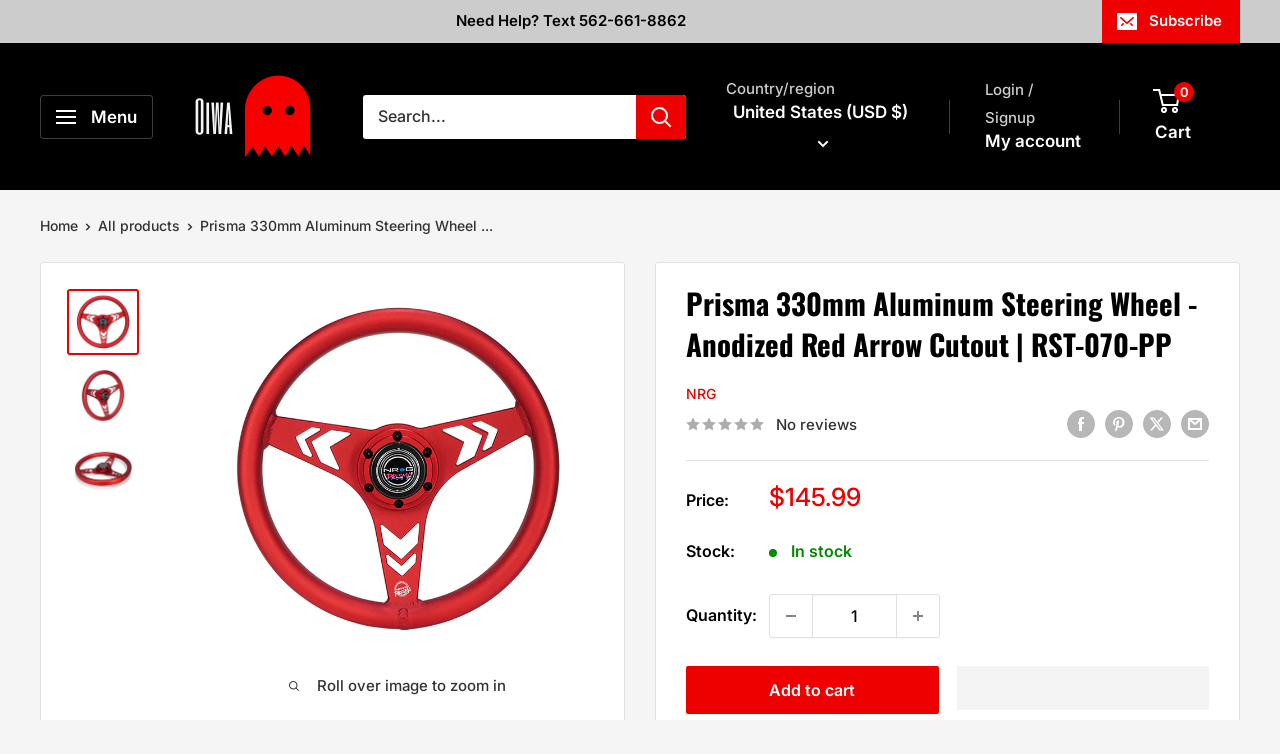

--- FILE ---
content_type: text/css
request_url: https://oiwagarage.co/cdn/shop/t/14/assets/custom-styles.css?v=102965319081342357581767719417
body_size: -125
content:
.page-get-your-free-kei-truck-buyer-s-maintenance-guide .jdgm-rev.jdgm-divider-top.jdgm--done-setup.jdgm--leex-done-setup,.page-get-your-free-kei-truck-buyer-s-maintenance-guide .needsclick.kl-private-reset-css-Xuajs1[aria-label="POPUP Form"],.page-get-your-free-kei-truck-buyer-s-maintenance-guide div#shopify-block-Aamora2hLNHcxQVNaT__12120936241911852800,.page-get-your-free-kei-truck-buyer-s-maintenance-guide .chat-app.chat-app--.chat-app--is-mobile,.page-get-your-free-kei-truck-buyer-s-maintenance-guide div#shopify-chat{display:none!important}.page-get-your-free-kei-truck-buyer-s-maintenance-guide div#shopify-section-sections--18961740628192__footer,.page-get-your-free-kei-truck-buyer-s-maintenance-guide .needsclick.kl-teaser-S6rdv6.kl-private-reset-css-Xuajs1{display:none}button#oiwagarage-btn{background:#e00;border-radius:5px;border-style:solid;border-color:#000;border-width:0px;color:#fff;font-family:Oswald,Arial Black,Arial Bold,Gadget,sans-serif;font-size:20px;font-weight:400;letter-spacing:0px;line-height:1;font-style:normal;white-space:normal;padding-top:0;padding-bottom:0;text-align:center;word-break:break-word;align-self:flex-end;cursor:pointer;pointer-events:auto;height:50px;width:100%}#oiwagarage-email{border-radius:4px;padding:0 0 0 16px;height:50px;text-align:left;color:#000;font-family:Poppins,Arial,Helvetica Neue,Helvetica,sans-serif;font-size:18px;font-weight:400;letter-spacing:0px;background-color:#fff;border:1px solid rgb(96,106,114);width:100%}#oiwagarage-newsletter-form{display:flex;flex-direction:column;gap:10px}.page-get-your-free-kei-truck-buyer-s-maintenance-guide .header,.page-get-your-free-kei-truck-buyer-s-maintenance-guide .announcement-bar{display:none}
/*# sourceMappingURL=/cdn/shop/t/14/assets/custom-styles.css.map?v=102965319081342357581767719417 */


--- FILE ---
content_type: text/javascript
request_url: https://oiwagarage.co/cdn/shop/t/14/assets/custom.js?v=102476495355921946141735994643
body_size: -730
content:
//# sourceMappingURL=/cdn/shop/t/14/assets/custom.js.map?v=102476495355921946141735994643


--- FILE ---
content_type: text/javascript;charset=utf-8
request_url: https://assets.cloudlift.app/api/assets/options.js?shop=oiwa-co.myshopify.com
body_size: 8175
content:
window.Cloudlift = window.Cloudlift || {};window.Cloudlift.options = { config: {"app":"options","shop":"oiwa-co.myshopify.com","url":"https://oiwagarage.co","api":"https://api.cloudlift.app","assets":"https://cdn.jsdelivr.net/gh/cloudlift-app/cdn@0.15.21","mode":"prod","currencyFormats":{"moneyFormat":"${{amount}}","moneyWithCurrencyFormat":"${{amount}} USD"},"resources":["https://cdn.jsdelivr.net/gh/cloudlift-app/cdn@0.15.21/static/app-options.css","https://cdn.jsdelivr.net/gh/cloudlift-app/cdn@0.15.21/static/app-options.js"],"locale":"en","i18n":{"product.options.ai.generated.label":"Generated Images","product.options.text.align.right":"Text align right","product.options.discount.button":"Apply","product.options.discount.invalid":"Enter a valid discount code","product.options.library.button":"Select image","product.options.validity.dateMax":"Please enter a date before {max}","product.options.tabs.next":"Next","product.options.free":"FREE","product.options.ai.loading.generating":"Generating your image...","product.options.ai.removebg.button":"Remove Background","product.options.validity.upload.required":"Please upload a file","product.options.item.modal.title":"Update cart item?","product.options.item.modal.update":"Update","product.options.library.categories.button":"Show categories","product.options.tabs.previous":"Previous","product.options.validity.rangeOverflow":"Max allowed value {max}","product.options.file.link":"\uD83D\uDD17","product.options.ai.edit.placeholder":"Describe how to edit the image...","product.options.ai.update.button":"Update Image","product.options.bundle.hide":"Hide","product.options.text.style.bold":"Text bold","product.options.ai.edit.button":"Edit Image","product.options.validity.patternMismatch":"Please enter text to match: {pattern}","product.options.text.fontSize":"Text size","product.options.library.categories.label":"Categories","product.options.bundle.items":"items","product.options.ai.removebg.removed":"Background Removed","product.options.ai.button.generate":"Generate","product.options.validity.upload.max":"Maximum allowed file size is {max} MB","product.options.validity.rangeUnderflow":"Min allowed value {min}","product.options.text.style.italic":"Text italic","product.options.ai.prompt.placeholder":"Describe the image...","product.options.library.search.empty":"No results found","product.options.text.align.center":"Text center","product.options.ai.loading.editing":"Editing image...","product.options.discount.placeholder":"Discount code","product.options.ai.load_more":"Load More","product.options.validity.valueMissing":"Please enter a value","product.options.validity.tooLong":"Please enter less than {max} characters","product.options.ai.button.edit":"Edit Image","product.options.ai.edit.indicator":"Editing image","product.options.bundle.show":"Show","product.options.library.search.placeholder":"Search images","product.options.validity.selectMax":"Please select at most {max}","product.options.discount.valid":"Discount is applied at checkout","product.options.item.edit":"Edit ⚙️","product.options.item.modal.add":"Add new","product.options.validity.dateMin":"Please enter a date after {min}","product.options.library.images.button":"More images","product.options.validity.tooShort":"Please enter at least {min} characters","product.options.validity.selectMin":"Please select at least {min}","product.options.text.align.left":"Text align left"},"level":2,"version":"0.12.124","setup":true,"themeId":"147941589216","autoGallerySelector":".product-gallery","locationMode":0,"selector":"","previewLocationMode":0,"previewSelector":"","previewImgParent":1,"previewImgParentSelector":"","previewImgMainSelector":".product-gallery .product-gallery__carousel-wrapper img","previewImgThumbnailSelector":".product-gallery .scroller img","itemImgParentSelector":".mini-cart__line-item, .line-item","previewSticky":false,"previewStickyMobile":"overlay","previewStickyMobileSize":25,"priceDraft":true,"priceDraftTitle":"","priceDraftShipping":false,"priceDraftTaxFree":false,"priceDraftRetention":3,"priceProductId":"","priceProductHandle":"","priceVariantId":"","priceVariantValue":0.01,"checkout":true,"checkoutConfig":{"debug":false,"update":false,"key":"401849867"},"currencyConvert":true,"autoFulfil":false,"priceWeight":false,"extensions":"","theme":{"cartItemEdit":false,"themeGallery":true,"cartItemPreview":true},"fonts":[{"name":"Roboto","files":{"bold":"http://fonts.gstatic.com/s/roboto/v20/KFOlCnqEu92Fr1MmWUlvAx05IsDqlA.ttf","italic":"http://fonts.gstatic.com/s/roboto/v20/KFOkCnqEu92Fr1Mu52xPKTM1K9nz.ttf","regular":"http://fonts.gstatic.com/s/roboto/v20/KFOmCnqEu92Fr1Me5WZLCzYlKw.ttf","bold_italic":"http://fonts.gstatic.com/s/roboto/v20/KFOjCnqEu92Fr1Mu51TzBhc9AMX6lJBP.ttf"},"type":1},{"name":"Montserrat","files":{"bold":"http://fonts.gstatic.com/s/montserrat/v15/JTURjIg1_i6t8kCHKm45_dJE7g7J_950vCo.ttf","italic":"http://fonts.gstatic.com/s/montserrat/v15/JTUQjIg1_i6t8kCHKm459WxhziTn89dtpQ.ttf","regular":"http://fonts.gstatic.com/s/montserrat/v15/JTUSjIg1_i6t8kCHKm45xW5rygbi49c.ttf","bold_italic":"http://fonts.gstatic.com/s/montserrat/v15/JTUPjIg1_i6t8kCHKm459WxZcgvD-_xxrCq7qg.ttf"},"type":1},{"name":"Rock Salt","files":{"regular":"http://fonts.gstatic.com/s/rocksalt/v11/MwQ0bhv11fWD6QsAVOZbsEk7hbBWrA.ttf"},"type":1},{"name":"Lato","files":{"bold":"http://fonts.gstatic.com/s/lato/v17/S6u9w4BMUTPHh6UVew-FGC_p9dw.ttf","italic":"http://fonts.gstatic.com/s/lato/v17/S6u8w4BMUTPHjxswWyWrFCbw7A.ttf","regular":"http://fonts.gstatic.com/s/lato/v17/S6uyw4BMUTPHvxk6XweuBCY.ttf","bold_italic":"http://fonts.gstatic.com/s/lato/v17/S6u_w4BMUTPHjxsI5wqPHA3s5dwt7w.ttf"},"type":1},{"name":"Open Sans","files":{"bold":"http://fonts.gstatic.com/s/opensans/v18/mem5YaGs126MiZpBA-UN7rg-VeJoCqeDjg.ttf","italic":"http://fonts.gstatic.com/s/opensans/v18/mem6YaGs126MiZpBA-UFUJ0ef8xkA76a.ttf","regular":"http://fonts.gstatic.com/s/opensans/v18/mem8YaGs126MiZpBA-U1UpcaXcl0Aw.ttf","bold_italic":"http://fonts.gstatic.com/s/opensans/v18/memnYaGs126MiZpBA-UFUKWiUOhsKKKTjrPW.ttf"},"type":1},{"name":"Oswald","files":{"bold":"http://fonts.gstatic.com/s/oswald/v36/TK3_WkUHHAIjg75cFRf3bXL8LICs1xZogUFoZAaRliE.ttf","regular":"http://fonts.gstatic.com/s/oswald/v36/TK3_WkUHHAIjg75cFRf3bXL8LICs1_FvgUFoZAaRliE.ttf"},"type":1}],"configs":[{"uuid":"clvwigk3chf7","styles":{"label-color":"#555","input-color-selected":"#374151","css":"\n.cl-po--option:nth-child(2){    width: 100%;\n    overflow-x: scroll;\n    display: flex;\n    gap: 10px;}\n.cl-po--option:nth-child(2) .cl-po--radio-item{        width: 100px;\n    border: 1px solid #4e4e4e;\n    border-radius: 4px;\n    padding: 10px;\n    background: #dfdfdf;\n    justify-content: center;\n    font-size: 30px;\n    line-height: 1; font-family: 'japan_bottom_font';}\ninput[name=\"properties[symbols]\"]{\n    display:none !important;\n}","option-font-size":"16px","input-background-color-selected":"#fff","input-background-color":"#fff","label-font-size":"18px","input-text-color":"#374151","input-border-color":"#d1d5db","font-family":"-apple-system, BlinkMacSystemFont, 'Segoe UI', Roboto,\nHelvetica, Arial, sans-serif, 'Apple Color Emoji', 'Segoe UI Emoji',\n'Segoe UI Symbol'","input-color":"#374151","info-icon-color":"#333","option-border-radius":"6px","input-border-color-focus":"#374151"},"theme":"default","css":"#clvwigk3chf7 .cl-po--wrapper{font-family:-apple-system,BlinkMacSystemFont,'Segoe UI',Roboto,Helvetica,Arial,sans-serif,'Apple Color Emoji','Segoe UI Emoji','Segoe UI Symbol'}#clvwigk3chf7 .cl-po--label{color:#555;font-size:18px;margin-bottom:5px}#clvwigk3chf7 .cl-po--info{width:18px;height:18px;background-color:#333}#clvwigk3chf7 .cl-po--help{color:#637381;font-size:14px}#clvwigk3chf7 .cl-po--option{color:#374151;margin-bottom:20px;font-size:16px}#clvwigk3chf7 .cl-po--input{color:#374151;background-color:#fff;font-size:16px;border-width:1px;border-color:#d1d5db;border-radius:6px;box-shadow:rgba(0,0,0,0) 0 0 0 0,rgba(0,0,0,0) 0 0 0 0,rgba(0,0,0,0.05) 0 1px 2px 0}#clvwigk3chf7 .cl-po--input:focus{outline:2px solid transparent;outline-offset:2px;box-shadow:#fff 0 0 0 0,#374151 0 0 0 1px,rgba(0,0,0,0.05) 0 1px 2px 0;border-color:#374151}#clvwigk3chf7 .cl-po--input.cl-po--invalid:focus{box-shadow:#fff 0 0 0 0,#c44e47 0 0 0 1px,rgba(0,0,0,0.05) 0 1px 2px 0;border-color:#c44e47}#clvwigk3chf7 .cl-po--swatch{background-color:#fff;border-width:1px;border-color:#d1d5db;border-radius:6px;box-shadow:rgba(0,0,0,0) 0 0 0 0,rgba(0,0,0,0) 0 0 0 0,rgba(0,0,0,0.05) 0 1px 2px 0}#clvwigk3chf7 .cl-po--input:checked+.cl-po--swatch-button{background-color:#fff;color:#374151}#clvwigk3chf7 input[type=radio]:checked+.cl-po--swatch,#clvwigk3chf7 input[type=checkbox]:checked+.cl-po--swatch{outline:2px solid transparent;outline-offset:2px;box-shadow:#fff 0 0 0 0,#374151 0 0 0 1px,rgba(0,0,0,0.05) 0 1px 2px 0;border-color:#374151}#clvwigk3chf7 input[type=checkbox]:checked.cl-po--input,#clvwigk3chf7 input[type=radio]:checked.cl-po--input{border-color:transparent;background-color:#374151}#clvwigk3chf7 .cl-po--option .choices__inner{color:#374151;background-color:#fff;border-width:1px;border-color:#d1d5db;border-radius:6px;box-shadow:rgba(0,0,0,0) 0 0 0 0,rgba(0,0,0,0) 0 0 0 0,rgba(0,0,0,0.05) 0 1px 2px 0}#clvwigk3chf7 .cl-po--option .choices.is-focused:not(.is-open) .choices__inner{outline:2px solid transparent;outline-offset:2px;box-shadow:#fff 0 0 0 0,#374151 0 0 0 1px,rgba(0,0,0,0.05) 0 1px 2px 0;border-color:#374151}#clvwigk3chf7 .cl-po--option .choices__list--multiple .choices__item{color:#374151;background-color:#fff;border-radius:6px;border:1px solid #d1d5db}#clvwigk3chf7 .cl-po--option .choices__list--multiple .choices__item.is-highlighted{color:#374151;background-color:#fff;border:1px solid #374151}#clvwigk3chf7 .cl-po--option .choices[data-type*=select-multiple] .choices__button{color:#374151;border-left:1px solid #d1d5db}#clvwigk3chf7 .cl-po--text-editor,#clvwigk3chf7 .cl-po--collapse.cl-po--edit{--text-editor-color:#374151}#clvwigk3chf7 .cl-po--text-editor .cl-po--swatch-button.selected{outline:2px solid transparent;outline-offset:2px;box-shadow:#fff 0 0 0 0,#374151 0 0 0 1px,rgba(0,0,0,0.05) 0 1px 2px 0;border-color:#374151;background-color:#fff;--text-editor-color:#374151}#clvwigk3chf7 .cl-po--collapse.cl-po--edit{border-left:1px solid #d1d5db;border-right:1px solid #d1d5db;border-bottom-color:#d1d5db}#clvwigk3chf7 .cl-po--collapse.cl-po--edit .cl-po--edit-label{color:#637381}#clvwigk3chf7 .cl-po--collapse.cl-po--edit:not(.cl-po--open){border-bottom:1px solid #d1d5db;border-bottom-left-radius:6px;border-bottom-right-radius:6px}#clvwigk3chf7 .cl-po--invalid{border-color:#c44e47}#clvwigk3chf7 .cl-po--errors{margin-top:10px}#clvwigk3chf7 .cl-po--error{font-size:16px;font-family:-apple-system,BlinkMacSystemFont,'Segoe UI',Roboto,Helvetica,Arial,sans-serif,'Apple Color Emoji','Segoe UI Emoji','Segoe UI Symbol';color:#fff;background-color:#c44e47;border-color:#b7423b;border-radius:6px}#clvwigk3chf7 .cl-po--collapse{color:#555;font-size:18px}#clvwigk3chf7 .cl-po--collapse:before{width:22px;height:22px}#clvwigk3chf7 .cl-po--panel{border-width:1px;border-color:#d1d5db;border-bottom-left-radius:6px;border-bottom-right-radius:6px;box-shadow:rgba(0,0,0,0) 0 0 0 0,rgba(0,0,0,0) 0 0 0 0,rgba(0,0,0,0.05) 0 1px 2px 0}#clvwigk3chf7 .cl-po--option:nth-child(2){width:100%;overflow-x:scroll;display:flex;gap:10px}#clvwigk3chf7 .cl-po--option:nth-child(2) .cl-po--radio-item{width:100px;border:1px solid #4e4e4e;border-radius:4px;padding:10px;background:#dfdfdf;justify-content:center;font-size:30px;line-height:1;font-family:'japan_bottom_font'}#clvwigk3chf7 input[name=\"properties[symbols]\"]{display:none!important}","js":"document.querySelectorAll(\"input[type='radio'][name='properties[symbols]']\").forEach(function(radio) {\n    radio.addEventListener(\"change\", function() {\n        if (this.checked) {\n            var get_val = this.value; // Get the value of the checked radio button\n            var textInput = document.querySelector(\"input[name='properties[custom_text]']\");\n            var current_val = textInput.value; // Get the current value of the text input\n            textInput.value = current_val + get_val; // Append the value of the radio button\n            textInput.dispatchEvent(new Event('input'));\n            setTimeout(() => {\n                this.checked = false;\n            }, 500);\n        }\n    });\n});","variantOption":false,"variantOptions":[],"options":[{"name":"custom_text","type":"text","label":"Custom Text","value":"","required":false,"conditions":[],"params":{"help":"","min":1,"validationMsg":"","priceTemplate":"","max":5,"textClean":"","autocomplete":"","priceTextClean":"","pattern":"","labelPriceText":false,"placeholder":"","info":""}},{"name":"symbols","type":"radio","label":"Symbols","value":"-","required":false,"conditions":[],"params":{"validationMsg":"","textClean":"","autocomplete":"","priceTextClean":"","pattern":"","labelPriceText":false,"valuePriceText":true,"help":"","priceTemplate":"","labelValueText":false,"exclude":false,"placeholder":"","info":""},"values":[{"value":"♥","text":""},{"value":"★","text":""},{"value":"☻","text":""},{"value":"☹","text":""},{"value":"＄","text":""},{"value":"＠","text":""},{"value":"／","text":""},{"value":"_","text":""},{"value":"-","text":""},{"value":".","text":""},{"value":"?","text":""}]},{"name":"top_number","type":"text","label":"Top Text","value":"","required":false,"conditions":[],"params":{"help":"","min":0,"validationMsg":"","priceTemplate":"","max":3,"textClean":"","autocomplete":"","priceTextClean":"","pattern":"","labelPriceText":false,"placeholder":"","info":""}},{"name":"hiragana","type":"select","label":"Hiragana: ","value":"は","required":false,"conditions":[],"params":{"textValueSelect":"","validationMsg":"","textClean":"","autocomplete":"","priceTextClean":"","pattern":"","labelPriceText":false,"valuePriceText":true,"groupDelimiter":"","help":"","priceTemplate":"","labelValueText":true,"exclude":false,"placeholder":"","info":""},"values":[{"value":"ふ","text":"ふ (Fu)"},{"value":"は","text":"は(Ha)"},{"value":"ひ","text":"ひ (Hi)"},{"value":"ほ","text":"ほ(Ho)"},{"value":"ま","text":"ま(Ma)"},{"value":"め","text":"め(Me)"},{"value":"み","text":"み(Mi)"},{"value":"も","text":"も(Mo)"},{"value":"む","text":"む(Mu)"},{"value":"な","text":"な(Na)"},{"value":"ね","text":"ね(Ne)"},{"value":" に","text":"に(Ni)"},{"value":"ぬ","text":"ぬ(Nu)"},{"value":"ら","text":"ら(Ra)"},{"value":"り","text":"り(Ri)"},{"value":"ろ","text":"ろ(Ro)"},{"value":"る","text":"る(Ru)"},{"value":"さ","text":"さ(Sa)"},{"value":"せ","text":"せ(Se)"},{"value":"そ","text":"そ(So)"},{"value":"す","text":"す(Su)"},{"value":"た","text":"た(Ta)"},{"value":"て","text":"て(Te)"},{"value":"ち","text":"ち(Ti)"},{"value":"と","text":"と(To)"},{"value":"つ","text":"つ(Tu)"},{"value":"や","text":"や(Ya)"},{"value":"よ","text":"よ(Yo)"},{"value":"ゆ","text":"ゆ(Yu)"},{"value":"Ŷ","text":"Ŷ(E)"},{"value":"Ė","text":"Ė(Y)"},{"value":"","text":"None"}]},{"name":"Top Symbol","type":"select","label":"Prefecture: ","value":"土浦","required":false,"conditions":[],"params":{"textValueSelect":"","validationMsg":"","textClean":"","autocomplete":"","textHelp":"<b>{used}/{max}</b> only {left} left","priceTextClean":"","pattern":"","labelPriceText":false,"valuePriceText":true,"textUsage":false,"groupDelimiter":"","help":"","priceTemplate":"","labelValueText":true,"exclude":false,"placeholder":"","info":""},"values":[{"value":"足立","text":"足立(Adachi)"},{"value":"青森","text":"青森(Aomori)"},{"value":"千葉","text":"千葉(Chiba)"},{"value":"筑豊","text":"筑豊(Chikuhō)"},{"value":"愛媛","text":"愛媛(Ehime)"},{"value":"福岡","text":"福岡(Fukuoka)"},{"value":"福山","text":"福山(Fukuyama)"},{"value":"群馬","text":"群馬(Gunma)"},{"value":"八戸","text":"八戸(Hachinohe)"},{"value":"浜松","text":"浜松(Hamamatsu)"},{"value":"広島","text":"広島(Hiroshima)"},{"value":"一宮","text":"一宮(Ichinomiya)"},{"value":"伊豆","text":"伊豆(Izu)"},{"value":"和泉","text":"和泉(Izumi)"},{"value":"柏","text":"柏(Kashiwa)"},{"value":"神戸","text":"神戸(Kōbe)"},{"value":"松本","text":"松本(Matsumoto)"},{"value":"三重","text":"三重(Mie)"},{"value":"三河","text":"三河(Mikawa)"},{"value":"宮崎","text":"宮崎(Miyazaki)"},{"value":"長野","text":"長野(Nagano)"},{"value":"長岡","text":"長岡(Nagaoka)"},{"value":"成田","text":"成田(Narita)"},{"value":"練馬","text":"練馬(Nerima)"},{"value":"野田","text":"野田(Noda)"},{"value":"沼津","text":"沼津(Numazu)"},{"value":"岡崎","text":"岡崎(Okazaki)"},{"value":"沖縄","text":"沖縄(Okinawa)"},{"value":"大阪","text":"大阪(Ōsaka)"},{"value":"堺","text":"堺(Sakai)"},{"value":"札幌","text":"札幌(Sapporo)"},{"value":"滋賀","text":"滋賀(Shiga)"},{"value":"品川","text":"品川(Shinagawa)"},{"value":"静岡","text":"静岡(Shizuoka)"},{"value":"諏訪","text":"諏訪(Suwa)"},{"value":"鈴鹿","text":"鈴鹿(Suzuka)"},{"value":"多摩","text":"多摩(Tama)"},{"value":"東京","text":"東京(Tokyo)"},{"value":"豊田","text":"豊田(Toyoda)"},{"value":"豊橋","text":"豊橋(Toyohashi)"},{"value":"土浦","text":"土浦(Tsuchiura)"},{"value":"横浜","text":"横浜(Yokohama)"}]},{"name":"background_color","type":"color-img-swatch","label":"Background Color : ","value":"Gloss White","required":true,"conditions":[],"params":{"grow":false,"validationMsg":"","textClean":"","autocomplete":"","priceTextClean":"","pattern":"","labelPriceText":false,"toggle":false,"valuePriceText":true,"help":"","size":"medium","priceTemplate":"","labelValueText":true,"exclude":false,"placeholder":"","info":"","multiSelect":false},"values":[{"value":"Gloss White","text":"Gloss White","color":"#FFFFFF"},{"value":"Reflective Yellow","text":"Reflective Yellow","color":"#FFB202"},{"value":"Gloss Red","text":"Gloss Red","color":"#CC0014"},{"value":"Gloss Pink","text":"Gloss Pink","color":"#CC004C"},{"value":"Gloss Green","text":"Gloss Green","color":"#004737"},{"value":"Light Green","text":"Light Green","color":"#0D9435"},{"value":"Gloss Blue","text":"Gloss Blue","color":"#002155"},{"value":"Gloss Black","text":"Gloss Black","color":"#000000","disabled":false},{"value":"Matte Black","text":"Matte Black","color":"#323433"},{"value":"Reflective White with Red Stripe","text":"Reflective White with Red Stripe","img":"https://cdn.shopify.com/s/files/1/0549/0137/5200/files/a_QTJx_japanese-temporary.svg","color":""},{"value":"Japan Rising Sun","text":"Japan Rising Sun","img":"https://cdn.shopify.com/s/files/1/0549/0137/5200/files/a_IwXf_japanese-rising-sun.svg","color":""},{"value":"Carbon Fiber","text":"Carbon Fiber($5)","img":"https://cdn.shopify.com/s/files/1/0549/0137/5200/files/a_llnB_a_5ZQU_carbon-fiber-swatch_200x_6b778d65-1f42-4b3e-9b48-904db9b6424c.png","color":"","price":5.0}]},{"name":"Text Color","type":"color-swatch","label":"Text Color: ","value":"","required":true,"conditions":[],"params":{"grow":false,"validationMsg":"","textClean":"","autocomplete":"","priceTextClean":"","pattern":"","labelPriceText":false,"toggle":false,"valuePriceText":true,"help":"","priceTemplate":"","labelValueText":true,"exclude":false,"placeholder":"","info":"","multiSelect":false},"values":[{"value":"Black","text":"Black","color":"#0b0a0a"},{"value":"White","text":"White","color":"#fff9f9"},{"value":"Red","text":"Red","color":"#990000"},{"value":"Green","text":"Green","color":"#2f4d2f"},{"value":"Silver","text":"Silver","color":"#c2c4c3"},{"value":"Yellow","text":"Yellow","color":"#f5d010"},{"value":"Orange","text":"Orange","color":"#ff6b23"},{"value":"Lime Green","text":"Lime Green","color":"#00ff00"},{"value":"Teal","text":"Teal","color":"#008080"},{"value":"Purple","text":"Purple","color":"#5217ad"},{"value":"Pink","text":"Pink","color":"#cb43a7"}]},{"name":"border","type":"button-swatch","label":"Border: ","value":"No","required":false,"conditions":[{"data":"options","field":"Text Color","operator":"equals","value":"White,Black,Red,Green,Silver"}],"params":{"grow":false,"validationMsg":"","textClean":"","autocomplete":"","priceTextClean":"","pattern":"","labelPriceText":false,"toggle":false,"valuePriceText":false,"help":"","priceTemplate":"","labelValueText":true,"valuePriceTooltip":false,"exclude":false,"placeholder":"","info":"","multiSelect":false},"values":[{"value":"Yes","text":"Yes","img":"https://cdn.shopify.com/s/files/1/0549/0137/5200/files/a_GDuR_border.png","color":""},{"value":"No","text":"No ($5)","color":"","price":5.0}]},{"name":"multiple_checkboxes_hardware","type":"checkbox","label":"Mounting Hardware","value":"","required":false,"conditions":[],"params":{"validationMsg":"","textClean":"","autocomplete":"","priceTextClean":"","pattern":"","labelPriceText":false,"valuePriceText":true,"help":"","priceTemplate":"","labelValueText":false,"exclude":false,"placeholder":"","info":""},"values":[{"value":"Mounting Screws Kit","text":"Mounting Screws Kit","price":10.0},{"value":"3M Dual Lock Kit (Black) ","text":"3M Dual Lock Kit (Black)","price":12.0},{"value":"3M Premium Dual Lock Kit (Clear) ","text":"3M Premium Dual Lock Kit (Clear)","price":16.0},{"value":"Import Locking Screw Kit","text":"Import Locking Screw Kit ","price":15.0},{"value":"Domestic Locking Screw Kit","text":"Domestic Locking Screw Kit ","price":15.0}]},{"name":"checkbox_acc","type":"checkbox","label":"Plate Accessories","value":"","required":false,"conditions":[],"params":{"validationMsg":"","textClean":"","autocomplete":"","priceTextClean":"","pattern":"","labelPriceText":false,"valuePriceText":true,"help":"","priceTemplate":"","labelValueText":false,"exclude":false,"placeholder":"","info":""},"values":[{"value":"US to JDM Hole Adapter","text":"US to JDM Hole Adapter","price":29.98}]}],"targetMode":0,"conditionMode":1,"product":{"id":"8807159791840","title":"Custom Number Plate","handle":"custom-number-plate","type":"product","quantity":1},"conditions":[],"preview":true,"previewConfig":{"name":"Main","position":1,"export":true,"exportConfig":{"original":false,"originalProperty":"_original","thumbnail":true,"thumbnailProperty":"_preview","thumbnailWidth":500,"thumbnailHeight":500,"crop":false,"cropConfig":{"valid":false}},"width":2000,"height":2000,"layers":[{"name":"product","type":"product","conditions":[],"params":{"excludeThumbnail":false,"rotatable":false,"resizable":false,"interactive":false,"autoScaleRatio":true,"interactiveBox":false,"excludeOriginal":false,"autoCenterV":true,"autoScaleOverlay":false,"autoScale":true,"scaleX":1.0,"interactiveColor":"","scaleY":1.0,"refRect":false,"autoScaleMax":true,"x":0,"variant":false,"autoCenterH":true,"y":0,"autoPos":true,"autoRotate":false}},{"name":"layer_5","type":"overlay","conditions":[{"data":"options","field":"background_color","operator":"equals","value":"Gloss Black,Gloss Red,Light Green,Reflective Yellow,Gloss White,Gloss Blue,Matte Black,Gloss Pink,Gloss Green,Carbon Fiber"}],"params":{"excludeThumbnail":false,"fontSizeStep":5,"variantOption":false,"interactive":false,"autoScale":true,"refX":1144,"scaleX":1.0,"interactiveColor":"","scaleY":1.0,"refY":562,"fontFamily":"Open Sans","variant":false,"text":"","textShadow":false,"fontWeight":"normal","rotatable":false,"textBox":false,"textStroke":false,"textAlign":"center","autoScaleRatio":true,"fontStyle":"normal","excludeOriginal":false,"refRect":true,"refHeight":385.0,"fontSize":50,"option":"top_text","color":"","textStrokeColor":"","textShadowColor":"","autoCenterV":true,"refWidth":734.0,"autoCenterH":false,"textPath":false,"autoPos":true,"autoRotate":false,"editor":{"font":false,"size":false,"align":false,"color":true,"style":false},"resizable":false,"letterSpacing":0,"textPattern":false,"interactiveBox":false,"textEditor":true,"autoScaleOverlay":false,"refAngle":0,"autoScaleMax":true,"x":0,"y":0,"lineHeight":1.1,"collapseLabel":"","optionColor":"background_color","textVertical":false,"fontSizeFactor":1,"collapse":false}},{"name":"layer_4","type":"overlay_values","conditions":[{"data":"options","field":"background_color","operator":"equals","value":"Gloss Black,Gloss Red,Reflective White with Red Stripe,Japan Rising Sun,Carbon Fiber,Light Green,Reflective Yellow,Gloss White,Gloss Blue,Matte Black,Gloss Pink,Gloss Green"}],"params":{"excludeThumbnail":false,"rotatable":false,"color":"","resizable":false,"variantOption":false,"interactive":false,"autoScaleRatio":true,"interactiveBox":false,"excludeOriginal":false,"autoCenterV":true,"autoScaleOverlay":false,"autoScale":true,"scaleX":1.0,"interactiveColor":"","scaleY":1.0,"refRect":false,"autoScaleMax":true,"x":0,"autoCenterH":true,"y":0,"optionColor":"background_color","autoPos":true,"autoRotate":false,"option":"background_color"},"layers":[{"name":"layer_4_Gloss White","type":"overlay","conditions":[{"data":"options","field":"background_color","operator":"equals","value":"Gloss White"}],"params":{"excludeThumbnail":false,"color":"","variantOption":false,"interactive":false,"autoCenterV":true,"autoScale":true,"scaleX":1.0,"interactiveColor":"","scaleY":1.0,"autoCenterH":true,"autoPos":true,"autoRotate":false,"rotatable":false,"resizable":false,"autoScaleRatio":true,"interactiveBox":false,"excludeOriginal":false,"url":"https://cdn.shopify.com/s/files/1/0549/0137/5200/files/a_4gII_gloss-white.png","autoScaleOverlay":false,"refRect":false,"autoScaleMax":true,"x":0,"y":0,"optionColor":"background_color","option":"background_color"}},{"name":"layer_4_Reflective Yellow","type":"overlay","conditions":[{"data":"options","field":"background_color","operator":"equals","value":"Reflective Yellow"}],"params":{"excludeThumbnail":false,"color":"","variantOption":false,"interactive":false,"autoCenterV":true,"autoScale":true,"scaleX":1.0,"interactiveColor":"","scaleY":1.0,"autoCenterH":true,"autoPos":true,"autoRotate":false,"rotatable":false,"resizable":false,"autoScaleRatio":true,"interactiveBox":false,"excludeOriginal":false,"url":"https://cdn.shopify.com/s/files/1/0549/0137/5200/files/a_dDej_reflective-yellow.png","autoScaleOverlay":false,"refRect":false,"autoScaleMax":true,"x":0,"y":0,"optionColor":"background_color","option":"background_color"}},{"name":"layer_4_Gloss Red","type":"overlay","conditions":[{"data":"options","field":"background_color","operator":"equals","value":"Gloss Red"}],"params":{"excludeThumbnail":false,"color":"","variantOption":false,"interactive":false,"autoCenterV":true,"autoScale":true,"scaleX":1.0,"interactiveColor":"","scaleY":1.0,"autoCenterH":true,"autoPos":true,"autoRotate":false,"rotatable":false,"resizable":false,"autoScaleRatio":true,"interactiveBox":false,"excludeOriginal":false,"url":"https://cdn.shopify.com/s/files/1/0549/0137/5200/files/a_rKqr_gloss-red.png","autoScaleOverlay":false,"refRect":false,"autoScaleMax":true,"x":0,"y":0,"optionColor":"background_color","option":"background_color"}},{"name":"layer_4_Gloss Pink","type":"overlay","conditions":[{"data":"options","field":"background_color","operator":"equals","value":"Gloss Pink"}],"params":{"excludeThumbnail":false,"color":"","variantOption":false,"interactive":false,"autoCenterV":true,"autoScale":true,"scaleX":1.0,"interactiveColor":"","scaleY":1.0,"autoCenterH":true,"autoPos":true,"autoRotate":false,"rotatable":false,"resizable":false,"autoScaleRatio":true,"interactiveBox":false,"excludeOriginal":false,"url":"https://cdn.shopify.com/s/files/1/0549/0137/5200/files/a_i1lU_gloss-pink.png","autoScaleOverlay":false,"refRect":false,"autoScaleMax":true,"x":0,"y":0,"optionColor":"background_color","option":"background_color"}},{"name":"layer_4_Gloss Green","type":"overlay","conditions":[{"data":"options","field":"background_color","operator":"equals","value":"Gloss Green"}],"params":{"excludeThumbnail":false,"color":"","variantOption":false,"interactive":false,"autoCenterV":true,"autoScale":true,"scaleX":1.0,"interactiveColor":"","scaleY":1.0,"autoCenterH":true,"autoPos":true,"autoRotate":false,"rotatable":false,"resizable":false,"autoScaleRatio":true,"interactiveBox":false,"excludeOriginal":false,"url":"https://cdn.shopify.com/s/files/1/0549/0137/5200/files/a_rLzt_gloss-green.png","autoScaleOverlay":false,"refRect":false,"autoScaleMax":true,"x":0,"y":0,"optionColor":"background_color","option":"background_color"}},{"name":"layer_4_Light Green","type":"overlay","conditions":[{"data":"options","field":"background_color","operator":"equals","value":"Light Green"}],"params":{"excludeThumbnail":false,"color":"","variantOption":false,"interactive":false,"autoCenterV":true,"autoScale":true,"scaleX":1.0,"interactiveColor":"","scaleY":1.0,"autoCenterH":true,"autoPos":true,"autoRotate":false,"rotatable":false,"resizable":false,"autoScaleRatio":true,"interactiveBox":false,"excludeOriginal":false,"url":"https://cdn.shopify.com/s/files/1/0549/0137/5200/files/a_8CLL_light-green.png","autoScaleOverlay":false,"refRect":false,"autoScaleMax":true,"x":0,"y":0,"optionColor":"background_color","option":"background_color"}},{"name":"layer_4_Gloss Blue","type":"overlay","conditions":[{"data":"options","field":"background_color","operator":"equals","value":"Gloss Blue"}],"params":{"excludeThumbnail":false,"color":"","variantOption":false,"interactive":false,"autoCenterV":true,"autoScale":true,"scaleX":1.0,"interactiveColor":"","scaleY":1.0,"autoCenterH":true,"autoPos":true,"autoRotate":false,"rotatable":false,"resizable":false,"autoScaleRatio":true,"interactiveBox":false,"excludeOriginal":false,"url":"https://cdn.shopify.com/s/files/1/0549/0137/5200/files/a_lUy2_gloss-blue.png","autoScaleOverlay":false,"refRect":false,"autoScaleMax":true,"x":0,"y":0,"optionColor":"background_color","option":"background_color"}},{"name":"layer_4_Carbon Fiber","type":"overlay","conditions":[{"data":"options","field":"background_color","operator":"equals","value":"Carbon Fiber"}],"params":{"excludeThumbnail":false,"color":"","variantOption":false,"interactive":false,"autoCenterV":true,"autoScale":true,"scaleX":1.0,"interactiveColor":"","scaleY":1.0,"autoCenterH":true,"autoPos":true,"autoRotate":false,"rotatable":false,"resizable":false,"autoScaleRatio":true,"interactiveBox":false,"excludeOriginal":false,"url":"https://cdn.shopify.com/s/files/1/0549/0137/5200/files/a_1Hnk_carbon-fiber.png","autoScaleOverlay":false,"refRect":false,"autoScaleMax":true,"x":0,"y":0,"optionColor":"background_color","option":"background_color"}},{"name":"layer_4_Gloss Black","type":"overlay","conditions":[{"data":"options","field":"background_color","operator":"equals","value":"Gloss Black"}],"params":{"excludeThumbnail":false,"color":"","variantOption":false,"interactive":false,"autoCenterV":true,"autoScale":true,"scaleX":1.0,"interactiveColor":"","scaleY":1.0,"autoCenterH":true,"autoPos":true,"autoRotate":false,"rotatable":false,"resizable":false,"autoScaleRatio":true,"interactiveBox":false,"excludeOriginal":false,"url":"https://cdn.shopify.com/s/files/1/0549/0137/5200/files/a_ZXnz_gloss-black.png","autoScaleOverlay":false,"refRect":false,"autoScaleMax":true,"x":0,"y":0,"optionColor":"background_color","option":"background_color"}},{"name":"layer_4_Matte Black","type":"overlay","conditions":[{"data":"options","field":"background_color","operator":"equals","value":"Matte Black"}],"params":{"excludeThumbnail":false,"color":"","variantOption":false,"interactive":false,"autoCenterV":true,"autoScale":true,"scaleX":1.0,"interactiveColor":"","scaleY":1.0,"autoCenterH":true,"autoPos":true,"autoRotate":false,"rotatable":false,"resizable":false,"autoScaleRatio":true,"interactiveBox":false,"excludeOriginal":false,"url":"https://cdn.shopify.com/s/files/1/0549/0137/5200/files/a_79y2_matte-black.png","autoScaleOverlay":false,"refRect":false,"autoScaleMax":true,"x":0,"y":0,"optionColor":"background_color","option":"background_color"}},{"name":"layer_4_Reflective White with Red Stripe","type":"overlay","conditions":[{"data":"options","field":"background_color","operator":"equals","value":"Reflective White with Red Stripe"}],"params":{"excludeThumbnail":false,"color":"","variantOption":false,"interactive":false,"autoCenterV":true,"autoScale":true,"scaleX":1.0,"interactiveColor":"","scaleY":1.0,"autoCenterH":true,"autoPos":true,"autoRotate":false,"rotatable":false,"resizable":false,"autoScaleRatio":true,"interactiveBox":false,"excludeOriginal":false,"url":"https://cdn.shopify.com/s/files/1/0549/0137/5200/files/a_pz78_reflective-white-with-red-stripe.png","autoScaleOverlay":false,"refRect":false,"autoScaleMax":true,"x":0,"y":0,"optionColor":"background_color","option":"background_color"}},{"name":"layer_4_Japan Rising Sun","type":"overlay","conditions":[{"data":"options","field":"background_color","operator":"equals","value":"Japan Rising Sun"}],"params":{"excludeThumbnail":false,"color":"","variantOption":false,"interactive":false,"autoCenterV":true,"autoScale":true,"scaleX":1.0,"interactiveColor":"","scaleY":1.0,"autoCenterH":true,"autoPos":true,"autoRotate":false,"rotatable":false,"resizable":false,"autoScaleRatio":true,"interactiveBox":false,"excludeOriginal":false,"url":"https://cdn.shopify.com/s/files/1/0549/0137/5200/files/a_KV6q_japan-rising-sun.png","autoScaleOverlay":false,"refRect":false,"autoScaleMax":true,"x":0,"y":0,"optionColor":"background_color","option":"background_color"}}]},{"name":"Custom Text","type":"text","conditions":[],"conditionMode":1,"params":{"excludeThumbnail":false,"fontSizeStep":5,"interactive":false,"autoScale":true,"refX":564,"scaleX":1.0,"interactiveColor":"","scaleY":1.0,"refY":978,"fontFamily":"Oswald","textStrokeLine":"round","text":"DEMO","textShadow":false,"fontWeight":"normal","rotatable":false,"textBox":true,"textStroke":false,"textAlign":"right","autoScaleRatio":true,"fontStyle":"normal","excludeOriginal":false,"refRect":true,"refHeight":507.0,"fontSize":500,"option":"custom_text","color":"","textStrokeColor":"","textShadowColor":"","autoCenterV":true,"refWidth":1303.0,"autoCenterH":false,"textPath":false,"autoPos":true,"autoRotate":false,"editor":{"font":false,"size":false,"align":false,"color":false,"style":false},"resizable":false,"letterSpacing":0.0,"textPattern":false,"interactiveBox":false,"textEditor":true,"textStrokeWidth":1.0,"autoScaleOverlay":false,"refAngle":0,"autoScaleMax":true,"x":50,"y":0,"lineHeight":1.0,"collapseLabel":"","optionColor":"Text Color","textVertical":false,"fontSizeFactor":1,"collapse":false}},{"name":"Top Text","type":"text","conditions":[],"params":{"excludeThumbnail":false,"fontSizeStep":5,"interactive":false,"autoScale":true,"refX":1095,"scaleX":1.0,"interactiveColor":"","scaleY":1.0,"refY":592,"fontFamily":"Oswald","text":"123","textShadow":false,"fontWeight":"normal","rotatable":false,"textBox":true,"textStroke":false,"textAlign":"right","autoScaleRatio":true,"fontStyle":"normal","excludeOriginal":false,"refRect":true,"refHeight":414.0,"fontSize":350,"option":"top_number","color":"","textStrokeColor":"","textShadowColor":"","autoCenterV":true,"refWidth":425.0,"autoCenterH":false,"textPath":false,"autoPos":true,"autoRotate":false,"editor":{"font":false,"size":false,"align":false,"color":false,"style":false},"resizable":false,"letterSpacing":0.0,"textPattern":false,"interactiveBox":false,"textEditor":true,"autoScaleOverlay":true,"refAngle":0,"autoScaleMax":true,"x":0,"y":0,"lineHeight":1.1,"collapseLabel":"","optionColor":"Text Color","textVertical":false,"fontSizeFactor":1,"collapse":false}},{"name":"Top Symbol","type":"text","conditions":[],"params":{"excludeThumbnail":false,"fontSizeStep":5,"variantOption":false,"interactive":false,"autoScale":true,"refX":379,"scaleX":1.0,"interactiveColor":"","scaleY":1.0,"refY":596,"text":"","textShadow":false,"fontWeight":"normal","rotatable":false,"textBox":false,"textStroke":false,"textAlign":"left","autoScaleRatio":true,"fontStyle":"normal","excludeOriginal":false,"refRect":true,"refHeight":352.0,"fontSize":50,"option":"Top Symbol","color":"","textStrokeColor":"","textShadowColor":"","autoCenterV":true,"refWidth":284.0,"autoCenterH":false,"textPath":false,"autoPos":true,"autoRotate":false,"editor":{"font":false,"size":false,"align":false,"color":false,"style":false},"resizable":false,"letterSpacing":0.0,"textPattern":false,"interactiveBox":false,"textEditor":false,"autoScaleOverlay":true,"refAngle":0,"autoScaleMax":true,"x":0,"y":0,"lineHeight":1.1,"collapseLabel":"","optionColor":"Text Color","textVertical":false,"fontSizeFactor":1,"collapse":false}},{"name":"layer_7","type":"text","conditions":[],"params":{"excludeThumbnail":false,"fontSizeStep":5,"interactive":false,"autoScale":true,"refX":278,"scaleX":1.0,"interactiveColor":"","scaleY":1.0,"refY":1073,"text":"","textShadow":false,"fontWeight":"normal","rotatable":false,"textBox":true,"textStroke":false,"textAlign":"left","autoScaleRatio":true,"fontStyle":"normal","excludeOriginal":false,"refRect":true,"refHeight":255.0,"fontSize":430,"option":"hiragana","color":"","textStrokeColor":"","textShadowColor":"","autoCenterV":true,"refWidth":317.0,"autoCenterH":false,"textPath":false,"autoPos":true,"autoRotate":false,"editor":{"font":false,"size":false,"align":false,"color":false,"style":false},"resizable":false,"letterSpacing":0.0,"textPattern":false,"interactiveBox":false,"textEditor":false,"autoScaleOverlay":true,"refAngle":0,"autoScaleMax":true,"x":0,"y":0,"lineHeight":1.1,"collapseLabel":"","optionColor":"Text Color","textVertical":false,"fontSizeFactor":1,"collapse":false}},{"name":"layer_8","type":"overlay","conditions":[{"data":"options","field":"border","operator":"equals","value":"Yes"},{"data":"options","field":"Text Color","operator":"equals","value":"Black,White,Red,Green,Silver"}],"params":{"excludeThumbnail":false,"color":"","variantOption":false,"interactive":false,"autoCenterV":true,"autoScale":true,"refX":6,"scaleX":1.0,"interactiveColor":"","scaleY":1.0,"refY":500,"refWidth":1981.0,"autoCenterH":true,"autoPos":true,"autoRotate":false,"rotatable":false,"resizable":false,"autoScaleRatio":false,"interactiveBox":false,"excludeOriginal":false,"url":"https://cdn.shopify.com/s/files/1/0549/0137/5200/files/a_lskk_border.png","autoScaleOverlay":false,"refAngle":0,"refRect":true,"refHeight":982.0,"autoScaleMax":true,"x":0,"y":0,"optionColor":"Text Color","option":"border"}}],"gallery":false,"galleryConfig":{"exclude":[],"excludeVariants":false,"hideThumbnails":false,"hideThumbnailsMobile":false,"pagination":false,"paginationMobile":false,"arrows":false,"previewActive":false,"loader":false,"layout":"bottom"},"views":[]}}]}};loadjs=function(){var a=function(){},c={},u={},f={};function o(e,n){if(e){var t=f[e];if(u[e]=n,t)for(;t.length;)t[0](e,n),t.splice(0,1)}}function l(e,n){e.call&&(e={success:e}),n.length?(e.error||a)(n):(e.success||a)(e)}function h(t,r,s,i){var c,o,e=document,n=s.async,u=(s.numRetries||0)+1,f=s.before||a,l=t.replace(/^(css|img)!/,"");i=i||0,/(^css!|\.css$)/.test(t)?((o=e.createElement("link")).rel="stylesheet",o.href=l,(c="hideFocus"in o)&&o.relList&&(c=0,o.rel="preload",o.as="style")):/(^img!|\.(png|gif|jpg|svg)$)/.test(t)?(o=e.createElement("img")).src=l:((o=e.createElement("script")).src=t,o.async=void 0===n||n),!(o.onload=o.onerror=o.onbeforeload=function(e){var n=e.type[0];if(c)try{o.sheet.cssText.length||(n="e")}catch(e){18!=e.code&&(n="e")}if("e"==n){if((i+=1)<u)return h(t,r,s,i)}else if("preload"==o.rel&&"style"==o.as)return o.rel="stylesheet";r(t,n,e.defaultPrevented)})!==f(t,o)&&e.head.appendChild(o)}function t(e,n,t){var r,s;if(n&&n.trim&&(r=n),s=(r?t:n)||{},r){if(r in c)throw"LoadJS";c[r]=!0}function i(n,t){!function(e,r,n){var t,s,i=(e=e.push?e:[e]).length,c=i,o=[];for(t=function(e,n,t){if("e"==n&&o.push(e),"b"==n){if(!t)return;o.push(e)}--i||r(o)},s=0;s<c;s++)h(e[s],t,n)}(e,function(e){l(s,e),n&&l({success:n,error:t},e),o(r,e)},s)}if(s.returnPromise)return new Promise(i);i()}return t.ready=function(e,n){return function(e,t){e=e.push?e:[e];var n,r,s,i=[],c=e.length,o=c;for(n=function(e,n){n.length&&i.push(e),--o||t(i)};c--;)r=e[c],(s=u[r])?n(r,s):(f[r]=f[r]||[]).push(n)}(e,function(e){l(n,e)}),t},t.done=function(e){o(e,[])},t.reset=function(){c={},u={},f={}},t.isDefined=function(e){return e in c},t}();!function(e){loadjs(e.resources,"assets",{success:function(){var n,t="cloudlift."+e.app+".ready";"function"==typeof Event?n=new Event(t):(n=document.createEvent("Event")).initEvent(t,!0,!0),window.dispatchEvent(n)},error:function(e){console.error("failed to load assets",e)}})}(window.Cloudlift.options.config);